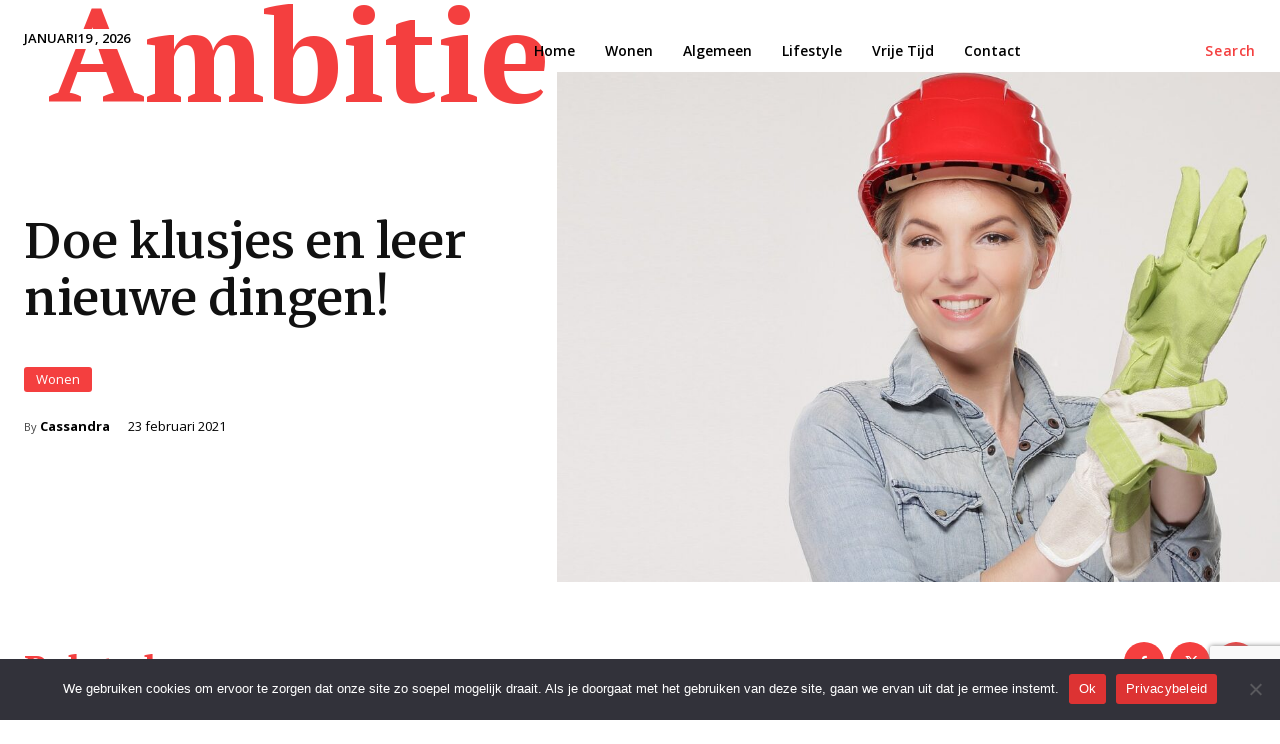

--- FILE ---
content_type: text/html; charset=utf-8
request_url: https://www.google.com/recaptcha/api2/anchor?ar=1&k=6LfnYdMjAAAAABHEskeQIcndIAVBI5VbnToZxaZl&co=aHR0cHM6Ly93d3cuYW1iaXRpZXZyb3V3Lm5sOjQ0Mw..&hl=en&v=PoyoqOPhxBO7pBk68S4YbpHZ&size=invisible&anchor-ms=20000&execute-ms=30000&cb=xjamznbdc237
body_size: 48691
content:
<!DOCTYPE HTML><html dir="ltr" lang="en"><head><meta http-equiv="Content-Type" content="text/html; charset=UTF-8">
<meta http-equiv="X-UA-Compatible" content="IE=edge">
<title>reCAPTCHA</title>
<style type="text/css">
/* cyrillic-ext */
@font-face {
  font-family: 'Roboto';
  font-style: normal;
  font-weight: 400;
  font-stretch: 100%;
  src: url(//fonts.gstatic.com/s/roboto/v48/KFO7CnqEu92Fr1ME7kSn66aGLdTylUAMa3GUBHMdazTgWw.woff2) format('woff2');
  unicode-range: U+0460-052F, U+1C80-1C8A, U+20B4, U+2DE0-2DFF, U+A640-A69F, U+FE2E-FE2F;
}
/* cyrillic */
@font-face {
  font-family: 'Roboto';
  font-style: normal;
  font-weight: 400;
  font-stretch: 100%;
  src: url(//fonts.gstatic.com/s/roboto/v48/KFO7CnqEu92Fr1ME7kSn66aGLdTylUAMa3iUBHMdazTgWw.woff2) format('woff2');
  unicode-range: U+0301, U+0400-045F, U+0490-0491, U+04B0-04B1, U+2116;
}
/* greek-ext */
@font-face {
  font-family: 'Roboto';
  font-style: normal;
  font-weight: 400;
  font-stretch: 100%;
  src: url(//fonts.gstatic.com/s/roboto/v48/KFO7CnqEu92Fr1ME7kSn66aGLdTylUAMa3CUBHMdazTgWw.woff2) format('woff2');
  unicode-range: U+1F00-1FFF;
}
/* greek */
@font-face {
  font-family: 'Roboto';
  font-style: normal;
  font-weight: 400;
  font-stretch: 100%;
  src: url(//fonts.gstatic.com/s/roboto/v48/KFO7CnqEu92Fr1ME7kSn66aGLdTylUAMa3-UBHMdazTgWw.woff2) format('woff2');
  unicode-range: U+0370-0377, U+037A-037F, U+0384-038A, U+038C, U+038E-03A1, U+03A3-03FF;
}
/* math */
@font-face {
  font-family: 'Roboto';
  font-style: normal;
  font-weight: 400;
  font-stretch: 100%;
  src: url(//fonts.gstatic.com/s/roboto/v48/KFO7CnqEu92Fr1ME7kSn66aGLdTylUAMawCUBHMdazTgWw.woff2) format('woff2');
  unicode-range: U+0302-0303, U+0305, U+0307-0308, U+0310, U+0312, U+0315, U+031A, U+0326-0327, U+032C, U+032F-0330, U+0332-0333, U+0338, U+033A, U+0346, U+034D, U+0391-03A1, U+03A3-03A9, U+03B1-03C9, U+03D1, U+03D5-03D6, U+03F0-03F1, U+03F4-03F5, U+2016-2017, U+2034-2038, U+203C, U+2040, U+2043, U+2047, U+2050, U+2057, U+205F, U+2070-2071, U+2074-208E, U+2090-209C, U+20D0-20DC, U+20E1, U+20E5-20EF, U+2100-2112, U+2114-2115, U+2117-2121, U+2123-214F, U+2190, U+2192, U+2194-21AE, U+21B0-21E5, U+21F1-21F2, U+21F4-2211, U+2213-2214, U+2216-22FF, U+2308-230B, U+2310, U+2319, U+231C-2321, U+2336-237A, U+237C, U+2395, U+239B-23B7, U+23D0, U+23DC-23E1, U+2474-2475, U+25AF, U+25B3, U+25B7, U+25BD, U+25C1, U+25CA, U+25CC, U+25FB, U+266D-266F, U+27C0-27FF, U+2900-2AFF, U+2B0E-2B11, U+2B30-2B4C, U+2BFE, U+3030, U+FF5B, U+FF5D, U+1D400-1D7FF, U+1EE00-1EEFF;
}
/* symbols */
@font-face {
  font-family: 'Roboto';
  font-style: normal;
  font-weight: 400;
  font-stretch: 100%;
  src: url(//fonts.gstatic.com/s/roboto/v48/KFO7CnqEu92Fr1ME7kSn66aGLdTylUAMaxKUBHMdazTgWw.woff2) format('woff2');
  unicode-range: U+0001-000C, U+000E-001F, U+007F-009F, U+20DD-20E0, U+20E2-20E4, U+2150-218F, U+2190, U+2192, U+2194-2199, U+21AF, U+21E6-21F0, U+21F3, U+2218-2219, U+2299, U+22C4-22C6, U+2300-243F, U+2440-244A, U+2460-24FF, U+25A0-27BF, U+2800-28FF, U+2921-2922, U+2981, U+29BF, U+29EB, U+2B00-2BFF, U+4DC0-4DFF, U+FFF9-FFFB, U+10140-1018E, U+10190-1019C, U+101A0, U+101D0-101FD, U+102E0-102FB, U+10E60-10E7E, U+1D2C0-1D2D3, U+1D2E0-1D37F, U+1F000-1F0FF, U+1F100-1F1AD, U+1F1E6-1F1FF, U+1F30D-1F30F, U+1F315, U+1F31C, U+1F31E, U+1F320-1F32C, U+1F336, U+1F378, U+1F37D, U+1F382, U+1F393-1F39F, U+1F3A7-1F3A8, U+1F3AC-1F3AF, U+1F3C2, U+1F3C4-1F3C6, U+1F3CA-1F3CE, U+1F3D4-1F3E0, U+1F3ED, U+1F3F1-1F3F3, U+1F3F5-1F3F7, U+1F408, U+1F415, U+1F41F, U+1F426, U+1F43F, U+1F441-1F442, U+1F444, U+1F446-1F449, U+1F44C-1F44E, U+1F453, U+1F46A, U+1F47D, U+1F4A3, U+1F4B0, U+1F4B3, U+1F4B9, U+1F4BB, U+1F4BF, U+1F4C8-1F4CB, U+1F4D6, U+1F4DA, U+1F4DF, U+1F4E3-1F4E6, U+1F4EA-1F4ED, U+1F4F7, U+1F4F9-1F4FB, U+1F4FD-1F4FE, U+1F503, U+1F507-1F50B, U+1F50D, U+1F512-1F513, U+1F53E-1F54A, U+1F54F-1F5FA, U+1F610, U+1F650-1F67F, U+1F687, U+1F68D, U+1F691, U+1F694, U+1F698, U+1F6AD, U+1F6B2, U+1F6B9-1F6BA, U+1F6BC, U+1F6C6-1F6CF, U+1F6D3-1F6D7, U+1F6E0-1F6EA, U+1F6F0-1F6F3, U+1F6F7-1F6FC, U+1F700-1F7FF, U+1F800-1F80B, U+1F810-1F847, U+1F850-1F859, U+1F860-1F887, U+1F890-1F8AD, U+1F8B0-1F8BB, U+1F8C0-1F8C1, U+1F900-1F90B, U+1F93B, U+1F946, U+1F984, U+1F996, U+1F9E9, U+1FA00-1FA6F, U+1FA70-1FA7C, U+1FA80-1FA89, U+1FA8F-1FAC6, U+1FACE-1FADC, U+1FADF-1FAE9, U+1FAF0-1FAF8, U+1FB00-1FBFF;
}
/* vietnamese */
@font-face {
  font-family: 'Roboto';
  font-style: normal;
  font-weight: 400;
  font-stretch: 100%;
  src: url(//fonts.gstatic.com/s/roboto/v48/KFO7CnqEu92Fr1ME7kSn66aGLdTylUAMa3OUBHMdazTgWw.woff2) format('woff2');
  unicode-range: U+0102-0103, U+0110-0111, U+0128-0129, U+0168-0169, U+01A0-01A1, U+01AF-01B0, U+0300-0301, U+0303-0304, U+0308-0309, U+0323, U+0329, U+1EA0-1EF9, U+20AB;
}
/* latin-ext */
@font-face {
  font-family: 'Roboto';
  font-style: normal;
  font-weight: 400;
  font-stretch: 100%;
  src: url(//fonts.gstatic.com/s/roboto/v48/KFO7CnqEu92Fr1ME7kSn66aGLdTylUAMa3KUBHMdazTgWw.woff2) format('woff2');
  unicode-range: U+0100-02BA, U+02BD-02C5, U+02C7-02CC, U+02CE-02D7, U+02DD-02FF, U+0304, U+0308, U+0329, U+1D00-1DBF, U+1E00-1E9F, U+1EF2-1EFF, U+2020, U+20A0-20AB, U+20AD-20C0, U+2113, U+2C60-2C7F, U+A720-A7FF;
}
/* latin */
@font-face {
  font-family: 'Roboto';
  font-style: normal;
  font-weight: 400;
  font-stretch: 100%;
  src: url(//fonts.gstatic.com/s/roboto/v48/KFO7CnqEu92Fr1ME7kSn66aGLdTylUAMa3yUBHMdazQ.woff2) format('woff2');
  unicode-range: U+0000-00FF, U+0131, U+0152-0153, U+02BB-02BC, U+02C6, U+02DA, U+02DC, U+0304, U+0308, U+0329, U+2000-206F, U+20AC, U+2122, U+2191, U+2193, U+2212, U+2215, U+FEFF, U+FFFD;
}
/* cyrillic-ext */
@font-face {
  font-family: 'Roboto';
  font-style: normal;
  font-weight: 500;
  font-stretch: 100%;
  src: url(//fonts.gstatic.com/s/roboto/v48/KFO7CnqEu92Fr1ME7kSn66aGLdTylUAMa3GUBHMdazTgWw.woff2) format('woff2');
  unicode-range: U+0460-052F, U+1C80-1C8A, U+20B4, U+2DE0-2DFF, U+A640-A69F, U+FE2E-FE2F;
}
/* cyrillic */
@font-face {
  font-family: 'Roboto';
  font-style: normal;
  font-weight: 500;
  font-stretch: 100%;
  src: url(//fonts.gstatic.com/s/roboto/v48/KFO7CnqEu92Fr1ME7kSn66aGLdTylUAMa3iUBHMdazTgWw.woff2) format('woff2');
  unicode-range: U+0301, U+0400-045F, U+0490-0491, U+04B0-04B1, U+2116;
}
/* greek-ext */
@font-face {
  font-family: 'Roboto';
  font-style: normal;
  font-weight: 500;
  font-stretch: 100%;
  src: url(//fonts.gstatic.com/s/roboto/v48/KFO7CnqEu92Fr1ME7kSn66aGLdTylUAMa3CUBHMdazTgWw.woff2) format('woff2');
  unicode-range: U+1F00-1FFF;
}
/* greek */
@font-face {
  font-family: 'Roboto';
  font-style: normal;
  font-weight: 500;
  font-stretch: 100%;
  src: url(//fonts.gstatic.com/s/roboto/v48/KFO7CnqEu92Fr1ME7kSn66aGLdTylUAMa3-UBHMdazTgWw.woff2) format('woff2');
  unicode-range: U+0370-0377, U+037A-037F, U+0384-038A, U+038C, U+038E-03A1, U+03A3-03FF;
}
/* math */
@font-face {
  font-family: 'Roboto';
  font-style: normal;
  font-weight: 500;
  font-stretch: 100%;
  src: url(//fonts.gstatic.com/s/roboto/v48/KFO7CnqEu92Fr1ME7kSn66aGLdTylUAMawCUBHMdazTgWw.woff2) format('woff2');
  unicode-range: U+0302-0303, U+0305, U+0307-0308, U+0310, U+0312, U+0315, U+031A, U+0326-0327, U+032C, U+032F-0330, U+0332-0333, U+0338, U+033A, U+0346, U+034D, U+0391-03A1, U+03A3-03A9, U+03B1-03C9, U+03D1, U+03D5-03D6, U+03F0-03F1, U+03F4-03F5, U+2016-2017, U+2034-2038, U+203C, U+2040, U+2043, U+2047, U+2050, U+2057, U+205F, U+2070-2071, U+2074-208E, U+2090-209C, U+20D0-20DC, U+20E1, U+20E5-20EF, U+2100-2112, U+2114-2115, U+2117-2121, U+2123-214F, U+2190, U+2192, U+2194-21AE, U+21B0-21E5, U+21F1-21F2, U+21F4-2211, U+2213-2214, U+2216-22FF, U+2308-230B, U+2310, U+2319, U+231C-2321, U+2336-237A, U+237C, U+2395, U+239B-23B7, U+23D0, U+23DC-23E1, U+2474-2475, U+25AF, U+25B3, U+25B7, U+25BD, U+25C1, U+25CA, U+25CC, U+25FB, U+266D-266F, U+27C0-27FF, U+2900-2AFF, U+2B0E-2B11, U+2B30-2B4C, U+2BFE, U+3030, U+FF5B, U+FF5D, U+1D400-1D7FF, U+1EE00-1EEFF;
}
/* symbols */
@font-face {
  font-family: 'Roboto';
  font-style: normal;
  font-weight: 500;
  font-stretch: 100%;
  src: url(//fonts.gstatic.com/s/roboto/v48/KFO7CnqEu92Fr1ME7kSn66aGLdTylUAMaxKUBHMdazTgWw.woff2) format('woff2');
  unicode-range: U+0001-000C, U+000E-001F, U+007F-009F, U+20DD-20E0, U+20E2-20E4, U+2150-218F, U+2190, U+2192, U+2194-2199, U+21AF, U+21E6-21F0, U+21F3, U+2218-2219, U+2299, U+22C4-22C6, U+2300-243F, U+2440-244A, U+2460-24FF, U+25A0-27BF, U+2800-28FF, U+2921-2922, U+2981, U+29BF, U+29EB, U+2B00-2BFF, U+4DC0-4DFF, U+FFF9-FFFB, U+10140-1018E, U+10190-1019C, U+101A0, U+101D0-101FD, U+102E0-102FB, U+10E60-10E7E, U+1D2C0-1D2D3, U+1D2E0-1D37F, U+1F000-1F0FF, U+1F100-1F1AD, U+1F1E6-1F1FF, U+1F30D-1F30F, U+1F315, U+1F31C, U+1F31E, U+1F320-1F32C, U+1F336, U+1F378, U+1F37D, U+1F382, U+1F393-1F39F, U+1F3A7-1F3A8, U+1F3AC-1F3AF, U+1F3C2, U+1F3C4-1F3C6, U+1F3CA-1F3CE, U+1F3D4-1F3E0, U+1F3ED, U+1F3F1-1F3F3, U+1F3F5-1F3F7, U+1F408, U+1F415, U+1F41F, U+1F426, U+1F43F, U+1F441-1F442, U+1F444, U+1F446-1F449, U+1F44C-1F44E, U+1F453, U+1F46A, U+1F47D, U+1F4A3, U+1F4B0, U+1F4B3, U+1F4B9, U+1F4BB, U+1F4BF, U+1F4C8-1F4CB, U+1F4D6, U+1F4DA, U+1F4DF, U+1F4E3-1F4E6, U+1F4EA-1F4ED, U+1F4F7, U+1F4F9-1F4FB, U+1F4FD-1F4FE, U+1F503, U+1F507-1F50B, U+1F50D, U+1F512-1F513, U+1F53E-1F54A, U+1F54F-1F5FA, U+1F610, U+1F650-1F67F, U+1F687, U+1F68D, U+1F691, U+1F694, U+1F698, U+1F6AD, U+1F6B2, U+1F6B9-1F6BA, U+1F6BC, U+1F6C6-1F6CF, U+1F6D3-1F6D7, U+1F6E0-1F6EA, U+1F6F0-1F6F3, U+1F6F7-1F6FC, U+1F700-1F7FF, U+1F800-1F80B, U+1F810-1F847, U+1F850-1F859, U+1F860-1F887, U+1F890-1F8AD, U+1F8B0-1F8BB, U+1F8C0-1F8C1, U+1F900-1F90B, U+1F93B, U+1F946, U+1F984, U+1F996, U+1F9E9, U+1FA00-1FA6F, U+1FA70-1FA7C, U+1FA80-1FA89, U+1FA8F-1FAC6, U+1FACE-1FADC, U+1FADF-1FAE9, U+1FAF0-1FAF8, U+1FB00-1FBFF;
}
/* vietnamese */
@font-face {
  font-family: 'Roboto';
  font-style: normal;
  font-weight: 500;
  font-stretch: 100%;
  src: url(//fonts.gstatic.com/s/roboto/v48/KFO7CnqEu92Fr1ME7kSn66aGLdTylUAMa3OUBHMdazTgWw.woff2) format('woff2');
  unicode-range: U+0102-0103, U+0110-0111, U+0128-0129, U+0168-0169, U+01A0-01A1, U+01AF-01B0, U+0300-0301, U+0303-0304, U+0308-0309, U+0323, U+0329, U+1EA0-1EF9, U+20AB;
}
/* latin-ext */
@font-face {
  font-family: 'Roboto';
  font-style: normal;
  font-weight: 500;
  font-stretch: 100%;
  src: url(//fonts.gstatic.com/s/roboto/v48/KFO7CnqEu92Fr1ME7kSn66aGLdTylUAMa3KUBHMdazTgWw.woff2) format('woff2');
  unicode-range: U+0100-02BA, U+02BD-02C5, U+02C7-02CC, U+02CE-02D7, U+02DD-02FF, U+0304, U+0308, U+0329, U+1D00-1DBF, U+1E00-1E9F, U+1EF2-1EFF, U+2020, U+20A0-20AB, U+20AD-20C0, U+2113, U+2C60-2C7F, U+A720-A7FF;
}
/* latin */
@font-face {
  font-family: 'Roboto';
  font-style: normal;
  font-weight: 500;
  font-stretch: 100%;
  src: url(//fonts.gstatic.com/s/roboto/v48/KFO7CnqEu92Fr1ME7kSn66aGLdTylUAMa3yUBHMdazQ.woff2) format('woff2');
  unicode-range: U+0000-00FF, U+0131, U+0152-0153, U+02BB-02BC, U+02C6, U+02DA, U+02DC, U+0304, U+0308, U+0329, U+2000-206F, U+20AC, U+2122, U+2191, U+2193, U+2212, U+2215, U+FEFF, U+FFFD;
}
/* cyrillic-ext */
@font-face {
  font-family: 'Roboto';
  font-style: normal;
  font-weight: 900;
  font-stretch: 100%;
  src: url(//fonts.gstatic.com/s/roboto/v48/KFO7CnqEu92Fr1ME7kSn66aGLdTylUAMa3GUBHMdazTgWw.woff2) format('woff2');
  unicode-range: U+0460-052F, U+1C80-1C8A, U+20B4, U+2DE0-2DFF, U+A640-A69F, U+FE2E-FE2F;
}
/* cyrillic */
@font-face {
  font-family: 'Roboto';
  font-style: normal;
  font-weight: 900;
  font-stretch: 100%;
  src: url(//fonts.gstatic.com/s/roboto/v48/KFO7CnqEu92Fr1ME7kSn66aGLdTylUAMa3iUBHMdazTgWw.woff2) format('woff2');
  unicode-range: U+0301, U+0400-045F, U+0490-0491, U+04B0-04B1, U+2116;
}
/* greek-ext */
@font-face {
  font-family: 'Roboto';
  font-style: normal;
  font-weight: 900;
  font-stretch: 100%;
  src: url(//fonts.gstatic.com/s/roboto/v48/KFO7CnqEu92Fr1ME7kSn66aGLdTylUAMa3CUBHMdazTgWw.woff2) format('woff2');
  unicode-range: U+1F00-1FFF;
}
/* greek */
@font-face {
  font-family: 'Roboto';
  font-style: normal;
  font-weight: 900;
  font-stretch: 100%;
  src: url(//fonts.gstatic.com/s/roboto/v48/KFO7CnqEu92Fr1ME7kSn66aGLdTylUAMa3-UBHMdazTgWw.woff2) format('woff2');
  unicode-range: U+0370-0377, U+037A-037F, U+0384-038A, U+038C, U+038E-03A1, U+03A3-03FF;
}
/* math */
@font-face {
  font-family: 'Roboto';
  font-style: normal;
  font-weight: 900;
  font-stretch: 100%;
  src: url(//fonts.gstatic.com/s/roboto/v48/KFO7CnqEu92Fr1ME7kSn66aGLdTylUAMawCUBHMdazTgWw.woff2) format('woff2');
  unicode-range: U+0302-0303, U+0305, U+0307-0308, U+0310, U+0312, U+0315, U+031A, U+0326-0327, U+032C, U+032F-0330, U+0332-0333, U+0338, U+033A, U+0346, U+034D, U+0391-03A1, U+03A3-03A9, U+03B1-03C9, U+03D1, U+03D5-03D6, U+03F0-03F1, U+03F4-03F5, U+2016-2017, U+2034-2038, U+203C, U+2040, U+2043, U+2047, U+2050, U+2057, U+205F, U+2070-2071, U+2074-208E, U+2090-209C, U+20D0-20DC, U+20E1, U+20E5-20EF, U+2100-2112, U+2114-2115, U+2117-2121, U+2123-214F, U+2190, U+2192, U+2194-21AE, U+21B0-21E5, U+21F1-21F2, U+21F4-2211, U+2213-2214, U+2216-22FF, U+2308-230B, U+2310, U+2319, U+231C-2321, U+2336-237A, U+237C, U+2395, U+239B-23B7, U+23D0, U+23DC-23E1, U+2474-2475, U+25AF, U+25B3, U+25B7, U+25BD, U+25C1, U+25CA, U+25CC, U+25FB, U+266D-266F, U+27C0-27FF, U+2900-2AFF, U+2B0E-2B11, U+2B30-2B4C, U+2BFE, U+3030, U+FF5B, U+FF5D, U+1D400-1D7FF, U+1EE00-1EEFF;
}
/* symbols */
@font-face {
  font-family: 'Roboto';
  font-style: normal;
  font-weight: 900;
  font-stretch: 100%;
  src: url(//fonts.gstatic.com/s/roboto/v48/KFO7CnqEu92Fr1ME7kSn66aGLdTylUAMaxKUBHMdazTgWw.woff2) format('woff2');
  unicode-range: U+0001-000C, U+000E-001F, U+007F-009F, U+20DD-20E0, U+20E2-20E4, U+2150-218F, U+2190, U+2192, U+2194-2199, U+21AF, U+21E6-21F0, U+21F3, U+2218-2219, U+2299, U+22C4-22C6, U+2300-243F, U+2440-244A, U+2460-24FF, U+25A0-27BF, U+2800-28FF, U+2921-2922, U+2981, U+29BF, U+29EB, U+2B00-2BFF, U+4DC0-4DFF, U+FFF9-FFFB, U+10140-1018E, U+10190-1019C, U+101A0, U+101D0-101FD, U+102E0-102FB, U+10E60-10E7E, U+1D2C0-1D2D3, U+1D2E0-1D37F, U+1F000-1F0FF, U+1F100-1F1AD, U+1F1E6-1F1FF, U+1F30D-1F30F, U+1F315, U+1F31C, U+1F31E, U+1F320-1F32C, U+1F336, U+1F378, U+1F37D, U+1F382, U+1F393-1F39F, U+1F3A7-1F3A8, U+1F3AC-1F3AF, U+1F3C2, U+1F3C4-1F3C6, U+1F3CA-1F3CE, U+1F3D4-1F3E0, U+1F3ED, U+1F3F1-1F3F3, U+1F3F5-1F3F7, U+1F408, U+1F415, U+1F41F, U+1F426, U+1F43F, U+1F441-1F442, U+1F444, U+1F446-1F449, U+1F44C-1F44E, U+1F453, U+1F46A, U+1F47D, U+1F4A3, U+1F4B0, U+1F4B3, U+1F4B9, U+1F4BB, U+1F4BF, U+1F4C8-1F4CB, U+1F4D6, U+1F4DA, U+1F4DF, U+1F4E3-1F4E6, U+1F4EA-1F4ED, U+1F4F7, U+1F4F9-1F4FB, U+1F4FD-1F4FE, U+1F503, U+1F507-1F50B, U+1F50D, U+1F512-1F513, U+1F53E-1F54A, U+1F54F-1F5FA, U+1F610, U+1F650-1F67F, U+1F687, U+1F68D, U+1F691, U+1F694, U+1F698, U+1F6AD, U+1F6B2, U+1F6B9-1F6BA, U+1F6BC, U+1F6C6-1F6CF, U+1F6D3-1F6D7, U+1F6E0-1F6EA, U+1F6F0-1F6F3, U+1F6F7-1F6FC, U+1F700-1F7FF, U+1F800-1F80B, U+1F810-1F847, U+1F850-1F859, U+1F860-1F887, U+1F890-1F8AD, U+1F8B0-1F8BB, U+1F8C0-1F8C1, U+1F900-1F90B, U+1F93B, U+1F946, U+1F984, U+1F996, U+1F9E9, U+1FA00-1FA6F, U+1FA70-1FA7C, U+1FA80-1FA89, U+1FA8F-1FAC6, U+1FACE-1FADC, U+1FADF-1FAE9, U+1FAF0-1FAF8, U+1FB00-1FBFF;
}
/* vietnamese */
@font-face {
  font-family: 'Roboto';
  font-style: normal;
  font-weight: 900;
  font-stretch: 100%;
  src: url(//fonts.gstatic.com/s/roboto/v48/KFO7CnqEu92Fr1ME7kSn66aGLdTylUAMa3OUBHMdazTgWw.woff2) format('woff2');
  unicode-range: U+0102-0103, U+0110-0111, U+0128-0129, U+0168-0169, U+01A0-01A1, U+01AF-01B0, U+0300-0301, U+0303-0304, U+0308-0309, U+0323, U+0329, U+1EA0-1EF9, U+20AB;
}
/* latin-ext */
@font-face {
  font-family: 'Roboto';
  font-style: normal;
  font-weight: 900;
  font-stretch: 100%;
  src: url(//fonts.gstatic.com/s/roboto/v48/KFO7CnqEu92Fr1ME7kSn66aGLdTylUAMa3KUBHMdazTgWw.woff2) format('woff2');
  unicode-range: U+0100-02BA, U+02BD-02C5, U+02C7-02CC, U+02CE-02D7, U+02DD-02FF, U+0304, U+0308, U+0329, U+1D00-1DBF, U+1E00-1E9F, U+1EF2-1EFF, U+2020, U+20A0-20AB, U+20AD-20C0, U+2113, U+2C60-2C7F, U+A720-A7FF;
}
/* latin */
@font-face {
  font-family: 'Roboto';
  font-style: normal;
  font-weight: 900;
  font-stretch: 100%;
  src: url(//fonts.gstatic.com/s/roboto/v48/KFO7CnqEu92Fr1ME7kSn66aGLdTylUAMa3yUBHMdazQ.woff2) format('woff2');
  unicode-range: U+0000-00FF, U+0131, U+0152-0153, U+02BB-02BC, U+02C6, U+02DA, U+02DC, U+0304, U+0308, U+0329, U+2000-206F, U+20AC, U+2122, U+2191, U+2193, U+2212, U+2215, U+FEFF, U+FFFD;
}

</style>
<link rel="stylesheet" type="text/css" href="https://www.gstatic.com/recaptcha/releases/PoyoqOPhxBO7pBk68S4YbpHZ/styles__ltr.css">
<script nonce="JNz-8DkNCo4ozTOMdyM-0w" type="text/javascript">window['__recaptcha_api'] = 'https://www.google.com/recaptcha/api2/';</script>
<script type="text/javascript" src="https://www.gstatic.com/recaptcha/releases/PoyoqOPhxBO7pBk68S4YbpHZ/recaptcha__en.js" nonce="JNz-8DkNCo4ozTOMdyM-0w">
      
    </script></head>
<body><div id="rc-anchor-alert" class="rc-anchor-alert"></div>
<input type="hidden" id="recaptcha-token" value="[base64]">
<script type="text/javascript" nonce="JNz-8DkNCo4ozTOMdyM-0w">
      recaptcha.anchor.Main.init("[\x22ainput\x22,[\x22bgdata\x22,\x22\x22,\[base64]/[base64]/[base64]/KE4oMTI0LHYsdi5HKSxMWihsLHYpKTpOKDEyNCx2LGwpLFYpLHYpLFQpKSxGKDE3MSx2KX0scjc9ZnVuY3Rpb24obCl7cmV0dXJuIGx9LEM9ZnVuY3Rpb24obCxWLHYpe04odixsLFYpLFZbYWtdPTI3OTZ9LG49ZnVuY3Rpb24obCxWKXtWLlg9KChWLlg/[base64]/[base64]/[base64]/[base64]/[base64]/[base64]/[base64]/[base64]/[base64]/[base64]/[base64]\\u003d\x22,\[base64]\\u003d\\u003d\x22,\x22IU3ChMKSOhJCLBnCk2LDkMKOw7zCvMOow5zCs8OwZMK+woHDphTDpR7Dm2IUwrrDscKte8KrEcKeF0MdwrM6wpA6eDfDqAl4w4vCoDfCl0hMwobDjSHDt0ZUw4bDiGUOw5URw67DrCzCsiQ/w7jCiHpjLkptcXvDiCErJ8OOTFXClMOaW8OcwqVuDcK9woHCtMOAw6TCkhXCnngYFiIaFHc/w6jDrCtbWDLCq2hUwp7CqMOiw6ZME8O/wpnDi0YxDsK4Di3CnF/[base64]/DmTLDkkvCjMOmwr9KDDTCqmMCwrZaw79Zw5tcJMO3JR1aw7DCqMKQw63CihjCkgjCsl3ClW7ChBphV8O3E0dCHcKowr7DgQ0Rw7PCqjjDq8KXJsK0FUXDmcKSw6LCpyvDrAg+w5zCpBMRQ3R3wr9YIcOjBsK3w47CjH7CjVXCj8KNWMKEFRpecBwWw6/DnsKbw7LCrUlqWwTDtgg4AsO5XgF7RhnDl0zDrwoSwqYPwqAxaMKUwrh1w4UhwrN+eMOnQ3E9Ix/CoVzClR8tVwUDQxLDmsKew4k7w6nDs8OQw5tVwqnCqsKZCBFmwqzCsDDCtXxbccOJcsKCwrDCmsKAwqTCmsOjXXHDrMOjb1fDtiFSVFJwwqdSwpokw6fCv8K0wrXCscKswrEfTjnDs1kHw5fCgsKjeQJow5lVw5hNw6bCmsKzw7rDrcO+bw5XwrwRwo9caT3Cp8K/w6YNwqZ4wr9pQQLDoMKWLjcoAAvCqMKXK8O2wrDDgMO4SsKmw4IHEsK+wqwqwpfCscK4a1lfwq0mw49mwrEcw4/DpsKQc8KSwpByQA7CpGM6w6QLfSAuwq0jw4PDkMO5wrbDhMKew7wHwpJdDFHDq8KmwpfDuFHCoMOjYsKqw5/ChcKnbMKHCsOkaQDDocK/R07Dh8KhLMOhdmvCpsO6d8OMw5lvQcKNw4bCk217wpE6fjs4wqTDsG3Dn8OHwq3DiMKrOx9/w7bDvMObwpnCrVHCpCFQwrVtRcOZfMOMwofCssKuwqTChmvCqsO+f8KPDcKWwq7Dk09aYUlfRcKGesK8HcKhwpvCksONw4EMw6Bww6PCrSMfwpvCg0XDlXXCpkDCpmopw63DnsKCD8KgwplhYiM7wpXCr8OAM13Cp25VwoMtw5NhPMK4UFIgasKOKm/[base64]/IMOowrIVC8KQQcKvZsKkwoHDkw5lw6UPTGkTJV5kUS3DlcKULgXDtsKlO8Otw7/[base64]/w4vDi8OLw6E7w4wvw4djw7zDmxkxVVbDiGkEasODM8KNw6LDhTnDhmnCviQMDcKYw6dYVSbClMOyw4HCtCzCqsKNwpTDsWUuGTrDnUHDrMKPwpIpw5TCqykywoLDvGZ6w6PDjXJtAMKgR8O4KMOHwpIIw67DpsO+b1rDkSnCjivDjmLCrh/DkmLDphLCvsKyQ8KuJMOLQ8KzZETDiE9XwpjDgWwsOx4EIiDCkD7CrB7DssKITnwxwrEpwroAwoXDiMO/[base64]/CkMOEM8KnW8Kpwpg/w6LDtVwKwqrDh11gw6HDoVdEUiXDum3Cq8K2wozDpcORw5toLwN7w4fCmcKXQcK+w5lCwpTCkMOjw5XDosKFDsOUw5jCtlYlw7omUCEuw4wUd8OsXDZJw7UdwrPCkE4bw4LCq8KhNRYMYCvDmA/[base64]/CocKfwpvCscKUw6IRZMO/VMOgw6rDsRzCknLCpk3Dnh/DlFLCncOIw5dMwqdGw6xzQCfCrcOvwp/DnsKOw6TCvHDDocKDw6RBGRkvwpUNw5lAQS3Cs8KFw4cqwrghERXDpcK/PMKcaUEEwr1VKEbCqMKCwoPCv8Oxb13CpC3CgcOZUcKBDcKPw4LCpcK/BUxgwpTCisK1U8K5MjXDhXrCn8Odw4wPOEvDoh3CscK2w6TCgVUHTMOKw4Iew4UPwpABRhJXBD4uw4TDkjswDsOPwowbwoEiwpTCo8Kdw4vCjEkrwpwnwrERRGh9woZMwroVw7/DsR8iwqbCs8Oaw4UjfsODWMKxwpcyw4HDkUHCs8KJwqHDr8KFwpJSUsOjw6UCeMOjwqjDn8KCwoVDc8K1woFawovCjgfCmMK1wpVJPcKGdWtXwoXCnMKCPMKmekl1b8OMwohEZMOhXsKgw4ExAwA7SMO9Q8K3wpN+FsOqZMOqw7NYw6vDjRXDscKZw43Cjn/CqMK1DlrCgMK3E8KxAsOcw5fDjx9PKsKyw4XCgcKAG8OPwpAKw5PCjy8iw4cBMcK8woTCi8KoQsOZXVnCvXtWVS9tQwnCqxrCr8KdQUgBwpvDtnR9wpbCtcKSw6vClsOYLmXCliLDjB7DkWEXIsO3L00RworCvcKbUcO9Bj4VUcKEwqQSwp/DgsOSVcKLeVDDmi7CoMKVMcO1AMKTw4MLw77Clzsmb8K7w5c/wo1Cwol3w5x/w6g3wpbDrcOve2fDiUlcZnjClXvDhEEHVxwswrUBw5DDlcOiwookcsKyFhQjNsKMFcOtCcKkwqQ/wqdTfsKAGFM1w4bCnMOLwqbCoRNMWj7DiENlecKlSm7DjELCqH/[base64]/bzDDpsKIPW3Cl8K5NcOlw4Z4AR7CpRRvfWLDg2lIwoxxwprDgk0Nw5ECO8KwVw4PEcOVw5IUwrNPcU9AGcKsw4oRW8KvXsKlZ8OOSgjClMOAwr5Ww5zDk8OFw6/Dj8OSZDPDmsKrBsOTL8KNIXjDhi/DkMOGw4HClcOXw59/w6TDmMOyw6TCmsODcmN0NcKQwoZGw6nCrnIqIyPCrm8FaMK9w6PDtsKAw4FrUcKeO8OHacKZw7/[base64]/wq4cwoE+w7BFwqFwd0lRGnLChlg2wq5NwqFVw5LCrcOBw6TDoSLCicKENgXCmz7Cn8KKw5k7wo0yHCXChsK4R19Rbx9rKm/DrXhGw5HDl8OHAcOSZMKAYiVyw7V6wq3Dt8OJwo5bEcO/wptce8Kew6cSw5UTKBtkw4nCksOcw6rCosKzf8O3wogYwofDvsKuw6lhwppHwpHDq1ELMxjDi8K/UMKlw5pIfsOSUcKzZwnDnMOnFVF9wrbCgsKKOsK6S1rDkCHCtsKHU8KcE8OLR8OkwosIw6rDh0Bww6IbVcODw5nDmcOYKhd4w6DCnsO6NsK6YF8lwrtidMOMwrV4AsKhEMOXwr43w4bCpmMDAcKbP8KuDn/Cl8OhccOxwr3CtRIUGEloOl0QOAUfw6TDtQMiTcKNw7jCiMOtw5XDmsKLOMOcwr/[base64]/CuFxIPcOYwp92RsK7CWnCh0lLwrrCp8KXwofDvMOOw5fDqzXCnxHDl8Kbwrktwo7DhcKpdDUXdcKIw5zCl1fDjwPDiRbCn8K6YhRARR4wfE8Zw7dUw4kIwr/CmcKhw5Riw5TDm2rCs1XDiyg4PcK8Px5xIcOTT8O3wq/CpcKDc0IBw4nDgcKzw49dw6nDtsKMd0rDhsKUcD/[base64]/wpsrwrrCvwnCjsOAKcOiw6/DkcOzQg7DmBXDu8Oiwq0qaz0kw4M8w792w57Ci37Cqws2Y8OweTkUwoXCqjfCucOhOMO6KcKsGMOhwojDlsKWwqNUSj8sw73DiMOSwrTDl8K5w4xzQMKMSsKCw6p0w57CgiLCncK3wpzCpQXDhg5/ERHCqsOPw5gHwpXCnlbCjsOGWsK4FMK9wrrDmcOgw599wofCvTLClMKUw77Cll3CkMOnMsOpM8OtdUjCh8KBb8OuDmJJw7Aaw7rDmEvCicOWw7JWw6YJRCxCw6LDpsOtw5DDusOqw5vDusKzw6wnwqxOJsKCYMODw6/CrsKXw6rDjMKGwqs9w7DDjwdgf0kJT8Ouw7UdwpLCrVTDljXDvcO4wozDtUnChsOPw4sLw7TDgmHCtx9Kw5QOB8KlUMOGZw3DtcO9wrEKKMOWcx8PMcKTwoRJwojCjAHDsMK/[base64]/ZRzDvD1iwrPDiCjCinsATmtKw5fCmU99QMOyw6FUwpXDqRM4w6LCnT5QQcOlZsK8KMOaIcObV2DDrRJBw5XCgSXDjDZyQsKfw5NXwrPDoMOQUcOrBHzDqMOPbsO8DcK/[base64]/ejt/wpTCs8OgVE7ClsODRsKsL8OOw6t9wqsxLMORwpLDiMKzPMOTK3DChxzCiMK2woY5woFawolMw6vCuBrDk2bCgzXCih7Dm8Ofe8O4wrvCpsOOwoLDmsO5w5LDslBgCcOMe33Dngoqw5TCnGBWw51AY0/CnzvCrWjCgcOtcMOMF8OqdsO6ZzgDH1Ubw61iDcKjw4rDuV4MwoRfw4fDpMKTd8Krw6FWw7/[base64]/M1Ama3omasKnKFnCnWrCgyUww6p4wp/CqsKoBkcew5RYR8KcwqXCj8KDw77CjMOYw6zDiMO7GsOWwrQ4woTCoG/DhMKdM8OzZMO9XCrDnEgLw5VKdMOkwoXDtlFRwodHQMO6ISHDuMOnw6JpwqjCpEwfw7jCnHN0w5jDoxJawokbw4FKP1XCoMOJDMOJw7YOwoPCtMO7w7rCqC/DpcKUccKlw5DDmsODBsOnwqbCsm/Dv8OJCXrDoX4DJsKjwpnCuMKqNhJ+wrlfwqczHmkpR8O3wrfDicKtwpTCinHCocOaw4pOFirCgMK9Y8KOwq7Cnygbw7vCocKtw5kJJcK0wpxXdsOcHgXDvsK7KFvDjhPCjDDDln/Dr8Ojw6UxwovDhWoyKARWw5zDqGzCqU1LFVxDLsOyCMO1aUrDp8KbNzcbZw/[base64]/CqVPDqAnCt8KhOk/DjcKYwrjCrgU2w73CqsO2OjbCnnRuY8KAXi3Dt2QwB3R3JcK4IW9oYk/ClBXDiVDCosKLw5PDjMKlfsO6al3Dl8KBXEJ9GsKTw7Z2AxjDt1p/DcKgw4rCrcOhZsOdwpvCkWbDnMOEw6EQwoXDhXLDjsKzw6AdwrMDwq/[base64]/eEDCncKDAE47w4ljwpVsCsKWbsOOwrYFw5jDqcOGw5smwrpaw6wGXwbCtlLCncKIJhMpw7/CtxLCkcKcwpEIF8OOw4jDqGArdMK6HFfCqcOHYsOqw6Iow5dww5xuw60pI8OTYycIw61Iw4jCsMOlaFsywofCmFIADsKVwp/ChsODw5w9Y0zCgsKif8OoPQ7ClXfDjWHDqsKvTDzCnRvCtFLCp8KGw5HCsVAMUkw6VQI+eMK1SMKAw5nDqk/DnE4zw6rCvE1/[base64]/CrX/CgCrCp8OGwrbDnxHCmlDCmsOyw53DuMK1ScOdw792IWMPU3fCg0TCkUBmw6fDjsOkYAQhMsOYwoTCuF/CgRdiwrTDgG58csOANVfCgXDDisKdL8KFKjTDg8K+KcKeMcKEwoTDqiE/GAPDtFAswqB6wrTDm8KEWsKNOsKSMcKOw5fDlsOawowlw4Yjw4rDjkDCuyMRdGlkw5cSw5fCpSp4VEcRViBUwqA6bV1DCcKEwovCkz/DjTQXDsK/w5xAw6RXwrzDuMOpw4wLcVfDgsKNJW7CkHkhwo5zwr7CocKjIMKqw6R9w7nCtmYUXMOkw57Dl3DDrx3DoMKfwolowrZgI1p5wqbDtcKYw7HCtABWw6bDvsKZwoNdW1tJwrLDvBfClDNow7nDujHDkgxzw6HDryDCtU4jw4TCmTHDscOuAMO2X8O8wofDsx/CnMOze8OISFoewrTDl0zCi8K0wpLDtsK9Y8O1wqPDildnK8K2w6nDvMKpeMO3w73Ds8OGEcKuwpJ6w6NyWjcGf8O0NcKzwr1bwr05woJCVnFDCE/DhDjDmcKzwo0tw4MewoXDulFsOGnCoQwqM8OqBl5mdMOyI8OOwoXCkcOpw7fDtQMrbsO9wpLDocOLRTHCpCQuwoXDucKSO8KqPEIbw5fDoi0SAjVDw5QJwoImHsKICsOANjTDksOGUG/DicKTInDDmcOsOjpOBBUkecKQwrgvFXtWwqx+Bi7Cik5rBj1FX108eiXDrcO7w7rCocOvcMKiJlfCkmbDtMKDBsOmw5zDkjEbDREmw4HDp8OvVHbDlsKUwoZRV8O1w7cCw5XCiSPCo8OZTjNlDi4FY8KZSXoQwo3CnifDrirCiEPCgsKJw6/Djl1tVQg/wqDDn05zwo9Jw48WPcO3RB3DoMKEWsOKwpBib8Onw4LCh8KCVHvCvsOcwoJNw57CsMO8aCw6BcKYwqXDnMKzwrgaGVVBOhx0wrXClMKiwrrDoMKzD8O6J8OqwqrDncODekJtwpFjw5NAXwhVw5HDohLCrRQIWcOaw4EMEn43wrLDusObMFnDm1MOYRFOYMKIQsK/w7jDuMOPw4VDAsKXwqnCkcOdwo4jdF8zFsKkw4NZWMKrJgLCuV7DpEQXb8Kmw47Dq3giR2ouwpzDmGcuwr7Dj3koSlYNNcOdRwFzw5DCgWDCpMKaf8KXw73CnlZNwrp4SXcpSw/CisO+wpV+wpjDkMKGF1BKScOaMVrCiGnDsMKOQXx7PlbCq8KvCCdzQhsOw4Acw7rCiiTDgMOAHsOHaFfDgsKdNDHDgMKBAQYTw7rCvlLCk8Kdw63DhsKiwqAew5jDq8OfXi/DhQfDukIawp8ew4PChw11wpDCjynClAFew4/DlyIpKsOuw5PCjQbCgz8GwpYhw5LCkMKMw4YaGyIifMK/EsKvcsOhwoRYw7jDj8Kqw5EGUTA4CcOVJgAMH3oNw4PDjC7CrGRSYRNlw7/CrwMCw43Ckndaw4HDrybDr8KuF8K/[base64]/NsO9wo8hwqnCi2rDlcKIw5fCucKHDTjDiSrDtMO+w702wo7DmMKhwoZgw5wpFkXDhRrCoXfCncKLMcK/w6d0KwrDpsKawpcTekjDhsKKw7zCgy/Cs8KdwoXDmcO/eDlsTsKyVCzCs8OOwqEXb8KPwo0WwpEZw6nCv8OmH3PDqsKyTCkbRsOAw6ooPm5wVX/[base64]/CksOcCMONwq/[base64]/a8KHwqHDssKSQlp+W8OwM8OfA8ODw6VvU0kCwqcSw5RrVWIxGRLDmH19AcK5Yl09XXp8w4tNAsOKw7PCj8OQdx8Gw74UPcKvP8KDwpMjRXfCpkcPYsKNVjvDmMOoNsOow5NQB8KkwpvDpgoQw6ocw51ibMKtJyXCrMO/[base64]/DshnCrsOie8OXbEl9w4vDliLDuSsBfH7Crw/Cg8OZwqbDkMO9QEViwprDpMK4YVDCtMOQw7dPw6JXe8KjKcONAMKxwod+ccOgw4paw7TDrmFRJxxkFcOhw69JFsOyHWYtNF09QcKlbsOzwoM3w5ECwpd+V8O+NMKOAsKoe2XCpQthw6lfw7PCmMKBRzBrcMO8w7M+EwbDsWjCn3vDsyJgcXPCqntsTcO4McOwWm/CicOkwpbClHrCosO0w5xYKTJJwr4rw47CgzQSw6nDpG5WZwTDocOYHDpbwoVdwocWwpTCmld8w7PDicK/[base64]/wodOXRDDhSwePcKLGsO0TsKlwqwYw48Xw4/[base64]/Crl/[base64]/CniUMwpE/WsOgAcKIdRZEwrsCAMOzIUzDgMOWHCrDvMO8LcORDjHChHFWMh/CsyLDtnRqJsOMVUd/woDDmVDCusK4wrY4wqQ+wpfDhMKPwptaKkvCu8OowrbDljDDgcKXOcOcw4bDsWvDj1/DjcOpwojDqjgURcKGLSXCrQDDt8O3w5/[base64]/DvktUHMO8HDhoOsKcG8KOW0tDOCMDacKXw5MKw7grw4rDrcKzJMOHwrcSw6bDnFBdw5EbVsO4woICYSURw5YJRcOIwqFcG8KjwoLCrMOpw5c/w7s5wrR5UUQQHcO/wpAVWcKtwqTDp8K4w5ZeBcKvHjU6wowncsOjw7bDqQ5xwpHDqHkowoAdw67Dm8O7wrjCpsKiw5TDrm1DwrDChgctJQDCm8Oww5g7TEBIDC3CqSfCpShRwrB5wrLClTl+woHCqWvCpXDCmMKDPzXDmXXCnkg/WAvDs8KleUxyw5PDl3jDvUTDlH1qwojDlsOjwqPDvAl+w7cDY8OID8OLw7fCiMO0d8KISMOvwqfCtsK/DcOOcMOTI8OKwqHChsKzw6U2wozCqHoVwr1Fwpwyw7o9wpPDgA7DhkXDgsOVw6nChWIVw7LCuMO1IXM6w5PCo0TCgirDnW3DvW9SwoYpw7YFw7UgEyRzAH92EMOUL8O1wrwiw6/Ch1NrDxsvw4bCusO4acOgWUgfwovDvcKAw63Dg8OKwoAkw47DuMOBB8KKw4jChsOhVA8IwoDCoHDCmBvChWPCoA/CmjHChDYrcXpKwqhZw4HCskhjwrTCrMOawrHDg8OBwpMzwpolHMOqwrxcNlMhw7VCOMKwwoVEw4RDHXItwpUMRS3Dp8OAPTUJwqXDthPCpMKawqrCp8K2w6zDtMKhG8KMZ8K8wp8eAjltLyTCnMK3T8OKQMKoHsKPwr/DhxzClybDgFsGbVdqP8K4RzLCmw/[base64]/CvcOrDHzDt8OSwp9Xwq7DmRPDk3LDrcK1wpJPwpvCoR3DiMOuw5FUWcOeYy/DkcK/w5RVOsKtNsK6wotyw684KsOLwolqwoAbDRfDsAcdwr9GTzrCgDFuOBvCmAnCn0sPwoAFw5bDuGJDXsOXRcK/AUXCr8OowqTDnkt/wojCi8OcDMOsMMKxeEESwo7DusKiRsOjw6g4wpc+wr7DsDXCqU4gemkfUcOMw5NCN8KHw5zDl8Kdwq0YRStVwp/DuhrCr8KobgY5A23DpwTDswd6Z2hQw6PDv3hfY8KpGMKxIUbCksOTw6nCvgjDuMOYLmXDhMK9woN/w74PeR54Tg3DrsOMSMOFd2MJTMOcw6tPwrPDsxbDmVQbwqzDpcOaOsOHTF3Dni4vw6l6wqzCn8K/TmnDun1xNcKCwovDisOLHsO2w6nCoArDjxI9DMK5ZT0uAMK6eMOnwqBBw5BwwobCnMKhwqHCkWYywp/Cr0JrF8O+wqwrUMKAFR5wW8Oiw7LClMOsw4vCmCHCrsKSwonCpEXDtXHCsxnDgcKkfxbCvm3DjD/Crwc8wpZIwoA1wqfDtDhEwr7ChUYMw4bCpAnCk0/CrBvDp8KFwpg1w7zDicK4FQvCuXPDnx1fIXjDvsO9w6zCj8O9XcKhw486woXDqT10w73CqicAUsOXw7/ClsO7BcKZwpw2wrPDnsO9dsKEwr/Coi3Ct8O+PnRiOhFVw67ClQbDiMKewph0w6XCoMO9wqTCn8KYwpYsKA4hwo8gwpBYKicIb8KCLFzCnThbesKMwrwbw4AJwpzCnyTCscK9en3DjsKPwrJIw6swRMOYwr3Cp2RdEsKcwqJpR1XCiRZUw6/Dt2DDjsKoIcKnKMKBFcOqw6Y7w4fClcOLJ8KUwqXCscONSlccwrQFwr3DrcOxSsOLwqVLw4rDpcOQw6Y6eWfDj8KRU8KsScKtamAAw555d2IgwpHDmcK9w7hpbcKOOcO+J8KDwr/[base64]/[base64]/[base64]/Cp8KhPgVLfsK2N8OfaMKDcQVEbMOGw7PCpzLDosOawplFC8KxG1YZUMOowrfDgcOjasKtwoBBCsOMw5MKR0/Dj1XDuMOUwrpUaMK/w4E0Fz5/wqUCDMOcEMORw6oJPMKbDjcTwrvCu8KAw75aw4rDhsOwIG/CvGLCnWgWO8Kkw4wBwo7CiXEQS34xE24uw59bLkNwfMOMJVBBCmPCgMOuDcKMw4HCj8OXwpHDj14RPcKUw4HDhClyYMOPw6dPSn/ChgsnVFU0wqrDs8O9wrrChBDDhi1YEcKfX0kpwrPDrVluwqvDtAXDsi9gworCtzIsGSbDlV5owovDpk/CvcKDwowAfsKaw5NECAPDiSbDp113NcKywpEWfMOuIDgZLxhUJzrCqWJmFMO2HcO3wowRAjgXwq8awqTCol9wGcOJbcKIRj/[base64]/CssK4w4rDjRJnP8OHw4JKworDvQIzw7fDq8Kxw5PDh8Kpw4FGw4bClMOew5xNDgVROmwwSxjDsWZPBm9ZInE0wpYLw6x8asOhw7EHFi7DnMOlQsK1wpdHwp4/wrjChMKpYx1OL0LDr0sawovDqgMNwoDDp8O6ZsKLBzDDnsOVYHrDkWYvfEHDrcKcw7c2RMOywoUTw7hzwppbw7nDjsKiUcOVwrsBw4AqecOQJsKOw4LDgsKoAkJFw5jDgF8qdAldVsK2SB1Dwr7DrnrCgQJHbMKcZcKzTh/[base64]/w6fCnMOWb1UNfsKAw6XDtcK5w5rCssKdPGfCo8OWw7fCjm3DtSbDqg4XdwvDncOqwrRXKMKDw5BgI8OlQsOEw4IpblLDmjTDkG7ClG/CisOUWA/Cgwxyw7rCsRjDoMOPG38ew53CksK7wr88w4F+IkxZSglZDsKZw4x6w5czwqnDuw1nwrMBwqpgwpYzwqzCi8K8FcOfMFp9K8KLwrNQKcOOw4vDnMKZw5hcMsKaw7ZoN09ZTcK/bUbCrcKAwp9lw4dDw6rDo8OsXcKfb1zDh8K5wrg7P8OfcycfOsKRRkkgEUpdVMKWcxbCvBDCmyFbMl7DqUYMwqs9wqwKw47Cl8KBwq/CvcKoTsKZMknDl27DqhEMH8KYTsKHUjcKw4rDhHFoecOIwo46wqoHw5JmwrQbw6fDnMOObsKtVcOvb2pHwpNmw4Muw4fDhW88AnXDrgFhF2R6w5JBGBIowoBeQADDvsKcCF46GXwvw73Chj9bcsK7w4kDw5rCrsOQSQluw5fCjDhuw6JiFk/CqhFHHMO6w7tNw4zCs8OXXsOIKQbDlFt0wq/Cr8OdXmJTw5/CkFUIw4nCmkvDqcKUw50hKcKJwoV3S8O3MDXDjChowrVKw70zwoHChjrDnsKROlfCgRbDnBnDhAfCs19GwpIhR0rCh07Co1ghFMKMwrjDpsKuVxvDr0pjw4nDiMOnwqoDBX7Dr8K2asORJcO2wrFBQxvCkcKwMwbDrMKzWGZRQsKuw4DCuh7DiMK+w5/CuHrCiAYBworDkMKYd8OHw6XCqMK9wqrCmUHClVEOM8OySn7Cin7CinRcOcOENTUZw6tMEzRKLcOIwoXCpsK8JcK0w4jCo387wq4+wozCphfDlcOqwoVowq/Dhy3DlwLCiRcvccOkAlTCizfDkTLDrMOzw6Uuw7vCssOLNCjDgzpGw6VvVMKdIEbDmW4VY2zCiMKyRV4DwpRGw6kgw7Ulw5I3SMKsMcKfw4sjwqp5E8K/S8KGwr9RwqLCpHF5w4YOwojCgsK7wqPCllVfwpPDusOBJsOBw67CncOZw7kJWTc0X8OaTcOvGCwMwpc9EsOqwq/Dtx41B1zCnsKowrRbEcK6eFXDisKaDU1vwrF7w7XDkUTCjmREIzzCssKNEcKswpoATSpwBCI4fcKMw4VUNMO1McKaARJ0w63DvcKpwoMqPUDCkj/CocKLNh9ZYsKeE1/Co2HCriNcUSAQw47CocO6w4rCgV7Cp8Ojwpx5fsOiw7/CpBvCnMKZNcOaw4dHPcOAwqrCuXjCpQfCqsOiwpjCuTfDlMOoa8K7w6HCpUUWPsOpwoA6XcKfbjVQHsKGw4ojw6Fhw6fDlyJawprDt15+REcNLcKpAggeM1vDoUVjXwtiFygLfCTDmi/[base64]/wr/CiXjCrsK8wrtawq1/wpA/wpxrLcOeW0rCi8OWfVF7AcKXw49eS3Mww5suwobDo0FscsOfwoIpw51uFcO8QcKhwr/Dt8KWQWXCkwzCnWbDm8OeMcKEwpsfPifCiRnChMO3w4XCpsKow77Cuy3CncOEwpLCkMOVwqzChcK7L8KJcxMtNh/DtsOWwprDn0FscCFMRcORIhlmwq7DmCHDv8ODwobDs8OCw6PDoB3ClF8Pw73ChxvDtlwHw7rCt8OZXMKxw6TDusO0w6MAwos2w7/Cu0cGw6sFw4pNVcK/wqHDg8OOHcKcwrfCkzXCkcKtw4zChsKbMFbCvMODw6Eww5ZAw5cNwoAdw6PDq23CscK8w67DucO5w47Dv8OLw4RDwofDsDLCiX8YwpHDmzzCgsOPJzxjTVjDrnjDuS8UISpLw7jDgsKlwpvDmMK/[base64]/[base64]/[base64]/ByTDh2PDuMKgw5Ykc0JmwpvDvTjDrlhFSws8cMOzwrF7DAxtXMOtw7LDpMO3fsK9w5lYBVkhLcKvw7xvNsK4w6vDksO8GMOrCAxQwqbCjFfClsO+LgTClsOEcEkAw6HDmVPDiGvDi2c5wrNuwrAEw4hDwpTCigLCsA/[base64]/[base64]/w5jCgDbDowXCuy9dLngWYMOSwpbDpcKXP0XDnMKdYsOAD8Ohw7/DgU02MjUawrnDlsO/wpBCw7bDo3jCsxPDt0wSwrfClm7DmBvDm3oFw4tJKnlBw7LDgwXCpsOLw77CnC7DlMOoFMOvWMKYw6MMO0Ndw6ArwpIcUg7DlCnCkXfDvgLCrGrCjsKIMsKCw7sUwpHDnX7DsMOhwqpZwqDCvcKPEiwVK8OtYMOdw4QTwo45w6AUDxvDpS/DnsOiXiLCkcKjUEsRwqZ0ZMKSwrN0w7ZvJ1EWw4rChBvDhRzCoMO+NsKOXn7Dlhk/f8KQwrnDvsOVwoDCvmVmIgjDhFTCssOlwozDrD3DqWDCrMKka2LDnVXDkkXDnz3DjkPDqcKrwrEdN8KJfnDDr0d3HR3CnsKCw4lawqUsYMOFwqJ5wp/CpcOJw4wqwq/DusKpw4bCjUvCgD8twqbDjQ3CszgcSGpcT3IJwrk5XMOgwqMuwr9wwobDiVTDmVdlWQpvw5/ClcO2HAUkwp/[base64]/CukXDlgHDpsO+FMKhFlBgGcKAw5fCm8K8wpk3w5rDg8ObeMOhw5JXwoQEWzHDlMKnw7QhVjNBwrdwF0XCmA7CpS/CmjpIw5gQU8KzwonDrBAMwotkMFrDsz/[base64]/DiMOYw5BPXMKAJ8KbwosNw5QjOCHCnsKswo3Cm8KMWmoww40ow57CgsK3bcK4IsK1bsKLYcKkI2UXwo0yWUs2CDbDiH97w4rCtzhFwrx1HjlwZMO5B8KKw6MoBsK8ExQ8wqwyaMOqw4B2csOAw790w6sWLTHDr8OCw5x1MsKxw65tbcKTQn/Cs0vCuUXCti/CrA7CnwhLc8O3c8OJw4EpdxF6NMKqwrfCqxgTRsO3w4d3B8K7GcOzwpcxwpM5wq8gw6XDl07CncORTcKgMMOeNQ/DtcKDwrp+HkLChW8gw6Nlw4zDmDUhwrExBRYddXnDlAYtKcK1LMKwwrl8bcO1w5/Cn8KbwoJyBlXCoMKaw7nCjsKSQcKdXT17MWg4w7QGw70Kw4R/wrDCuC7CosKXw5Y3wrhmG8OlOwXClTRtwrDCn8OkwqzCpxbCsWMYbsK9dsKpHsODRMOCMmnCuSE7FQ0pQ2zDmDVYwqzCnsKzSMKcw7QLOcOZKMK7FMKwUFJ3eDtZPCjDrX4vwo95w6PDhmp0dMOww4jDu8OLRMOow5FNA0AKNcK/wo/CsTzDgRrCjsOAdlZnwowpwro5X8K+WmHCisOMw5LChSrCpW5rw5DDnGnCmibChTlKw6zDqMO2w7xbw68bdsOVFELCtcOdLcO/[base64]/[base64]/Cp8KdwojCimPCpnoowrUUw49Ow4XDlVLCjMOIH8Olw4oBScKsb8Kgw7BERcOfw6Nnw43Dr8K/w7LCmzfCpnxCcsOmw70Qfx7CnMK7IcKcfMOMeB8TE1HClcK8dRwxfsO+F8OIw4heCH7DpFkKDSApwqsAw5E9AMOkZsOEw6vCsQTCnkIqbnzDoWHDh8KSUsOuRAQrwpcFJBnCt3ZMwr8ow5/[base64]/[base64]/ATIKw7rDoWd7HsKdw6YQRcKxHEnCoxHCrU3DtHQ8FRvDsMOwwq5kB8OeDRjCrcKeL252wr7DgcKdwqPDqH3Dgnl0w711bMKtFcKRVB8jw5zCnhPCnsKGMFzCszBUwq/[base64]/[base64]/Dhn/CowBEwqt5ccKWfsKpwqZgTxEURMOBw6RNecKoKBbChRvCuRMuS2wneMK/w7pOV8Kww6ZSw65dwqbCjW0zw50NcgHCksO3K8KUX13CpE4WDRfDujDCpMOADcKKbB4aFlfDncO6wp3DtzrCmSMSwrvCvDvCocKqw6nDqsOoK8O/w4jDtMKCbQwSFcK9w5vDn2Eqw7vDhG3CtMKgNwXDlg5GfX1rwpjCqVXDk8Kywo7Duj0swq0JwohswpMaL0nDpBrCnMKLw5HDicOyZcKGfTtVPy3CmcK2Gz3CvF4vwprDs0BuwohqRF5GByNZwrDCosKRFws/wrTCoUJGw50ZwpXDk8OWQQvCjMK4wr/CvTPDihd+wpTDj8K/VcOewqTCg8O2w4Baw4JQLMOkLsKBPcOQwp7CnsKtwqLDiEjCv27DqcO0TsOnw5HCpsKdc8ObwqI/HifCmQ7DtDFXwqrCnSh8wo/DmcOOKsOcJ8OWNzzDrjDCk8OiH8Okwo9rw6fCiMKUwo3DiyQaGsOALEPCmWjCv2fCinbDhl0/wqcxMMKfw7fDu8KLwopISknCmBdkGlnDl8OCW8KFPB9Fw40sf8K0asKJwrbCk8O5FC/ClsK+woPDjyA8wp3CvcOdT8OxD8OKQzXClMOFfsO/[base64]/wpNFZkFDw4fDqcK5w6jCrknCrMOQezASwpjDkjwvN8KUwpnDoMOCecOWV8OCwqDDl2lGAVHDrhjDlcO/wpPDu3/CqsOiDjrCnMKAw784d1HCiC3Diy3DtGzCjwEsw6PDvWNESBsAUsKrVD5CexjCkMKSR0gjaMO6O8OEwo0Tw653dsKLOkA6wo/CmcKhNjbDl8OEMMO0w4JKwqIUUDlAwqDCmD7DkD9ow5tzw6tgKMOIwr9gbyjCuMK7PlN2w7LCrcKdw57DsMOjw7fDvxHCj0/CphXDuTfDlMKeBTPCn18eW8Kpw7BuwqvCn3/DtsObJFbDsV3Co8OcAcO2HMKvw5nCkB4Cw4olw5UwVsK2wrJ/[base64]/CnsOmCMKxwrRpScKSem/DiX3ClWzChF0iw7IKARIUEELDkAYUacOGwrhawofCiMO6wrnDhGYTDcKIXcO5HSNcVcOsw4YTwpXCqSpbwqsywooYwq7CnQJ3PBtsBsOXwp/Dry3CoMK1wojCpA3Ds3zDmGccwqvDlwR4w6DCkxEiccKtHk4oFsKDVcKSHR/DsMKNI8OHwprDi8KHYRBQwplJbhlSw7d3w6TChcOqw6TDgiLDhsKRw7YSb8OeUEnCoMOUa19ZwpXCm37ChsKoIMKPeAZ2fRvDpsOaw4zDv03CojjDscOiwq8GBsOSwr/[base64]/FsOKTsOtaMO6wp3DgMOJw6DCkm8yw4g5J31jCwgSW8KxQsKJD8KUWMOMdQMDwrY+wq7Cq8KeOMOwfcOWwptfEMOSwq0Ow4bClsOmwr1aw7oLwrvDghokaizDisOSYsK3wr/DnsKnMsKhJMOqC1rDo8Kbw4PCjxtYwovDtcK/F8OZw5M8IMOfw5/DvghaIVM9wqwza07Dh0pow6TCrsO/wpUBw5vCi8OIwrnDrcOBIWLChTTCg1rDhsO5wqdsRcOHBcKbw7c6JizCjzTCkicuw6N5HWbDgMKHw77DnjgWKy9rwrtDwpxYwoZBNC/Dp3vDu15Kwol6w6N+wpN+w4nDmkjDncK1wqTDusKrbmAyw7rDtDXDmMKDwpfCoD7Ch2smRGdKw5TDqBDDqTdZLMOvXcKvw6szF8Onw6PCmMKIE8OLA0V4BCADRcKFaMOLwrBEN0/CmcKwwq1oIzIAwoQOURLCqE/[base64]/Du3/[base64]/DsxFrCjFCUMOQMcOywrrDgsKZwqxdwqjDmjbCt8OIwrc7w79Yw5QvezHDjXQkw6jCsE/[base64]/CqcOAwrfCqcKZwrTCo3/CscKfw7jCoMOJesO0RDY7Lkt1FgjDjGILw47CjVrCvMOsVA4tdsKhdiDDogXDhjzCsMKGLsKlL0XDjsKPP2HCs8ONNMOAcGfCgnDDny/DtDt3a8KEwot/[base64]/DuxoKC8ObXsOswoB3w4LDhRDDqQ/[base64]/DtcOswpNQw57DvxAmKE7CgRAwbnY3HHoxw7EzE8OUwptGAQbCqD3Dt8Ofwo91wp91fMKrZVDDiy8BdsKWXDZaw5jCi8OebsKsdVB2w4xKLV/ClMKcTSLDhCpjw6/CvcOFw7R5w5bDisKUD8OcMVLCujbCjsOWwqjCq0Ykw5rCiMOUwojDky8DwolOw58BG8Kwe8KAwqjDvk9lw5Msw7PDhSoywprDucKZQDLDg8OeOcOdJxoJLXPCtyV4wprDmcO/csO5w7fCkMO0JlsCw5Ftw6QXNMOVOMKrFHBAeMKCUH1tw7pWIcK5w5vCm1FLUMK0QsKQCMKsw7wBwoABworDmcO4w73CpSoHfWvCq8Oqw7wpw6c3KSbDlQbDrMOZFw3DgMKYwpPCgMOiw4jDqAwjZGlZw6lqwqjDsMKBw5QSCsOqwo/DhUVTwqPCjB/DmDnDksK5w7UJwq9jQUV1w6xHNMKRw408bybCizXCrTclw7F/w5Q5NlPCpDzDssONw4N/NcO8w6zCicOvVTZew4xhbxs/[base64]/w6TDmUxswp8UCMOpVBPCliHCt1Z6Hk9ewptVwobDk21kwpgHw4tcW2/ChMOrBMORwr/[base64]/wr/[base64]/wp3DgjDCmXXDrnzDiVHCo8OfcFldw7Vew4LCnyvCscOGw5AqwrxqPcKlwr3CiMKWwrTCuWN3wo7DssOcTxk9wqjCriBka1FUw4vCkUpLKWnCknnCqmPCnMOSwpDDhXbDt1jDqsKBAnUAwqPDp8K/[base64]/CrijDmMKdNMKAdHzDhMO1wrbDtMO+w5fCmcKcwpEKaMK0wplPSRQGwrstw6YhD8Kiwq3DmUvDksK3w6LCgsOVU31MwpdZwpHDtsKjwq8RHcKmAXDCscO/wprCgMObwpDDjQ3DmRrDvsOwwojDrcKLwqcqwrBcGMOzwpkpwqJwRsKdwpQPRcKZw51MN8KWw7Bmwrtyw4fCgRrDrBfCvG3Cv8K/N8KBw6tgwrHDsMOYBsO+Bm4JN8OqAj5TLsK5OMKPFcOXGcO3w4DDsUnDhcOVw4PCpCnCvnhqfDnDjAVEw7E7w5YEwqvCty7Dk0PDhsKdGcOPwpBuwrvCrcOmw5nDhDl0csKCYsKEwq/ClcKiPBtbekPDi0ZTwpjCoX0Pw5zCv1DDo0xZw4FpK2PClcO3woM1w73DrHo5EsKeJcKKHsK5QTpaCMKwb8Ohw4lHdC3Do1/DhMKka31dOStEwq4DI8K4w5Z5w5nCqUtGw7DDvHnCtg\\u003d\\u003d\x22],null,[\x22conf\x22,null,\x226LfnYdMjAAAAABHEskeQIcndIAVBI5VbnToZxaZl\x22,0,null,null,null,1,[21,125,63,73,95,87,41,43,42,83,102,105,109,121],[1017145,217],0,null,null,null,null,0,null,0,null,700,1,null,0,\[base64]/76lBhnEnQkZnOKMAhk\\u003d\x22,0,0,null,null,1,null,0,0,null,null,null,0],\x22https://www.ambitievrouw.nl:443\x22,null,[3,1,1],null,null,null,1,3600,[\x22https://www.google.com/intl/en/policies/privacy/\x22,\x22https://www.google.com/intl/en/policies/terms/\x22],\x22fFJYKbUdC3Wb4lbUrnIIt53Npbfh2Bks4MgigcTpGns\\u003d\x22,1,0,null,1,1768845506507,0,0,[198,154,246],null,[209],\x22RC-5Y_3Dlkp2273UA\x22,null,null,null,null,null,\x220dAFcWeA4GQ_B758qUQHOarCp0TtOyhpL6Q1sFbEQEhqFBS7rlwkYtY9T_oRAUM2m81NZr8w4L1RFXekHRQztHb0mt2-L8RQo0Eg\x22,1768928306639]");
    </script></body></html>